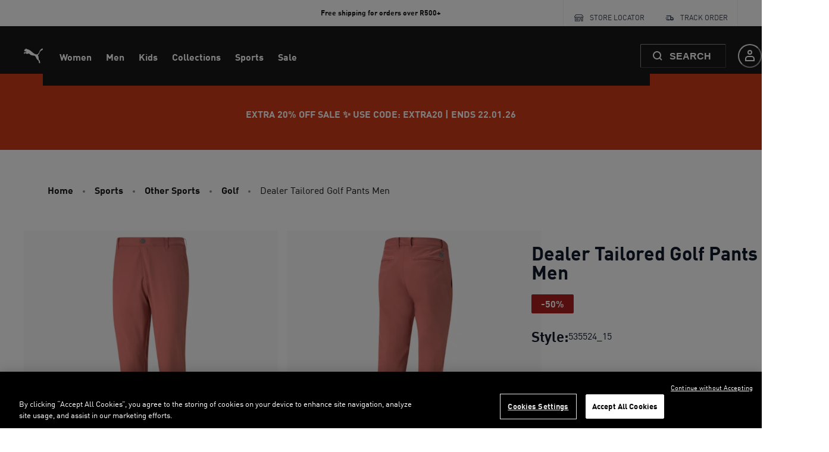

--- FILE ---
content_type: application/javascript; charset=utf8
request_url: https://za.puma.com/mobify/bundle/2498/pages-product-detail.js
body_size: 4935
content:
"use strict";(self.__LOADABLE_LOADED_CHUNKS__=self.__LOADABLE_LOADED_CHUNKS__||[]).push([[9875],{97165:(e,t,r)=>{r.d(t,{N:()=>p});var o=r(55912),n=r(53828),a=r(88802),i=r(37716),c=r(6537),l=r(19836),d=r.n(l);function u(e,t){var r=Object.keys(e);if(Object.getOwnPropertySymbols){var o=Object.getOwnPropertySymbols(e);t&&(o=o.filter((function(t){return Object.getOwnPropertyDescriptor(e,t).enumerable}))),r.push.apply(r,o)}return r}function s(e){for(var t=1;t<arguments.length;t++){var r=null!=arguments[t]?arguments[t]:{};t%2?u(Object(r),!0).forEach((function(t){(0,o.A)(e,t,r[t])})):Object.getOwnPropertyDescriptors?Object.defineProperties(e,Object.getOwnPropertyDescriptors(r)):u(Object(r)).forEach((function(t){Object.defineProperty(e,t,Object.getOwnPropertyDescriptor(r,t))}))}return e}const p=(e,t)=>{const r=r=>{var o,l,d,u;const{site:p}=(0,c.A)(),[m,v]=(0,n.useState)(t&&(null===(o=p.pageDesigner)||void 0===o||null===(l=o.pages)||void 0===l||null===(d=l[t])||void 0===d?void 0:d.id)),{data:y,isLoading:g}=(0,i.A)(m,s({enabled:!!m&&!r.page,initialData:r.page},null==p||null===(u=p.queryHooksConfig)||void 0===u?void 0:u.pageDesigner)),f=e(s(s({},r),{},{setPageId:e=>m!==e&&v(e),page:y,isPageLoading:g&&!!m}));return f&&n.createElement(a.A,{page:y},f)};return r.displayName=`withPageDesigner(${e.displayName||e.name})`,r.propTypes={page:d().object},r}},95007:(e,t,r)=>{r.r(t),r.d(t,{default:()=>ae});var o=r(60663),n=r(53828),a=r(27188),i=r(55912),c=r(19836),l=r.n(c),d=r(83322),u=r(15762),s=r(34441),p=r(36287),m=r(86400),v=r(34116),y=r(13635),g=r(28777),f=r(41367),_=r(4973),E=r(6537),h=r(42739),b=r(11359),P=r(61168),O=r(55983),I=r(40826),A=r(1844),w=r(36068);const T=({product:e})=>{const t=(0,A.zn)();return n.createElement(n.Fragment,null,(null==t?void 0:t.pdpRecommenders)&&n.createElement(m.B,{spacing:16},null==t?void 0:t.pdpRecommenders.map((t=>{const[r,o]=t.split("|");return n.createElement(w.A,{title:o,key:r,recommender:r,products:[e],shouldFetch:()=>null==e?void 0:e.id,renderElementTitle:"h2"})}))))};T.propTypes={product:l().object};const j=T;var C=r(34642),k=r(35145),D=r(6675),S=r(40136),B=r(17847),N=r(16402),L=r.n(N),V=r(64194),R=r(60981),M=r(38340),q=r(33433),H=r(73352);const z=({product:e})=>{var t,r;const o=(0,H.o5)("ProductView",{});return n.createElement(p.az,(0,a.A)({},o.descriptionBlock,{id:"product-description-block"}),n.createElement(p.az,{dangerouslySetInnerHTML:{__html:L().sanitize(null==e?void 0:e.longDescription)}}),n.createElement(V.z,{alignItems:"start",mt:"3rem"},(null==e?void 0:e.c_materialComposition)&&n.createElement(p.az,{w:"full"},n.createElement(M.D,{as:"h3"},n.createElement(q.A,{id:"product_detail.description.material_composition",defaultMessage:[{type:0,value:"Material composition"}]})," "),n.createElement(R.B8,null,null==e||null===(t=e.c_materialComposition)||void 0===t?void 0:t.map((e=>n.createElement(R.ck,{key:e},e))))),(null==e?void 0:e.c_careInstructions)&&n.createElement(p.az,{w:"full"},n.createElement(M.D,{as:"h3"},n.createElement(q.A,{id:"product_detail.description.care_instructions",defaultMessage:[{type:0,value:"Care instructions"}]})," "),n.createElement(R.B8,null,null==e||null===(r=e.c_careInstructions)||void 0===r?void 0:r.map((e=>n.createElement(R.ck,{key:e},e)))))))};z.propTypes={product:l().object};const F=z;var x=r(90097),$=r(22178),G=r(97165),Q=r(18376),U=r(16995),K=r(36722);function W(e,t){var r=Object.keys(e);if(Object.getOwnPropertySymbols){var o=Object.getOwnPropertySymbols(e);t&&(o=o.filter((function(t){return Object.getOwnPropertyDescriptor(e,t).enumerable}))),r.push.apply(r,o)}return r}function Z(e,t){var r=Object.keys(e);if(Object.getOwnPropertySymbols){var o=Object.getOwnPropertySymbols(e);t&&(o=o.filter((function(t){return Object.getOwnPropertyDescriptor(e,t).enumerable}))),r.push.apply(r,o)}return r}function X(e){for(var t=1;t<arguments.length;t++){var r=null!=arguments[t]?arguments[t]:{};t%2?Z(Object(r),!0).forEach((function(t){(0,i.A)(e,t,r[t])})):Object.getOwnPropertyDescriptors?Object.defineProperties(e,Object.getOwnPropertyDescriptors(r)):Z(Object(r)).forEach((function(t){Object.defineProperty(e,t,Object.getOwnPropertyDescriptor(r,t))}))}return e}const Y=({page:e,setPageId:t})=>{var r,c,l,A,w,T,N,L;const{formatMessage:V}=(0,u.A)(),R=(0,h.useLocation)(),M=(0,y.A)(),q=(0,g.A)(),{site:z,buildUrl:G}=(0,E.A)(),{isLoading:Z}=(0,v.X)(),{addItemToNewOrExistingBasket:Y}=(0,s.useShopperBasketsMutationHelper)(),J=(0,s.useShopperBasketsMutation)("updateItemsInBasket"),{req:ee,res:te}=(0,f.useServerContext)();te&&te.set("Cache-Control",`s-maxage=${S.dN}, stale-while-revalidate=${S.Yw}`);let re=(0,h.useParams)();const oe=new URLSearchParams(R.search);re.productId=null===(r=re.productId)||void 0===r?void 0:r.replace("-","_"),null!==(c=re.productId)&&void 0!==c&&c.match(/^[0-9]{6}$/)&&2===(null===(l=oe.get("color"))||void 0===l?void 0:l.length)&&(re.productId=`${re.productId}_${oe.get("color")}`);const{app:ne}=(0,Q.getConfig)(),{data:ae,isLoading:ie,isError:ce,error:le}=(0,s.useProduct)({parameters:X({id:re.productId},null==z||null===(A=z.productDetailPage)||void 0===A?void 0:A.detailParams),headers:{c_proxy_host:(0,C.$P)()+ne.commerceAPI.proxyPath}},X({keepPreviousData:!0},null==z||null===(w=z.queryHooksConfig)||void 0===w?void 0:w.productDetail)),[de]=(null==e?void 0:e.regions)||[];t(null==ae?void 0:ae.c_pdpPageDesignerID);const{data:ue,isError:se,error:pe}=(0,s.useCategory)({parameters:{id:null==ae?void 0:ae.primaryCategoryId,levels:1}},X({initialData:null==ae?void 0:ae.c_primaryCategory},null==z||null===(T=z.queryHooksConfig)||void 0===T?void 0:T.productDetailCategory)),[me,ve]=(0,n.useState)({}),[ye,ge]=(0,n.useState)({}),[fe,_e]=(0,n.useState)(1),Ee=n.useRef({}),he=null==ae?void 0:ae.type.set,be=null==ae?void 0:ae.type.bundle;let Pe="";be&&(Pe=null===(N=Object.keys(me))||void 0===N?void 0:N.map((e=>me[e].variant.productId)).join(","));const{data:Oe}=(0,s.useProducts)({parameters:{ids:Pe,allImages:!1,expand:["availability","variations"],select:"(data.(id,inventory,master))"}},{enabled:(null===(L=Pe)||void 0===L?void 0:L.length)>0,keepPreviousData:!0});be&&Oe&&ae.bundledProducts.forEach((({product:e},t)=>{const r=Oe.data.find((t=>t.master.masterId===e.id));r&&(ae.bundledProducts[t].product=X(X({},e),{},{inventory:r.inventory}))}));const Ie=he||be?(0,d.hh)(ae):{};if(ce){var Ae;const e=null==le||null===(Ae=le.response)||void 0===Ae?void 0:Ae.status;if(404===e)throw new k.HTTPNotFound("Product Not Found.");throw new k.HTTPError(`HTTP Error ${e} occurred.`)}if(se){var we;const e=null==pe||null===(we=pe.response)||void 0===we?void 0:we.status;if(404===e)throw new k.HTTPNotFound("Category Not Found.");throw new k.HTTPError(`HTTP Error ${e} occurred.`)}const[Te,je]=(0,n.useState)(ue),Ce=ae&&G((0,C.ec)(ae)),ke=(0,U.jE)();(e=>{var t,r;const{getProductQueryKey:o}=(0,K.h)(),a=(0,U.jE)(),{site:c}=(0,E.A)(),l=(0,n.useMemo)((()=>{var t,r;return null==e||null===(t=e.c_colorSwatches)||void 0===t||null===(r=t.filter((e=>e.orderable)))||void 0===r?void 0:r.map((e=>e.groupId))}),[]),{data:{data:d}={},isFetching:u,isFetched:p}=(0,s.useProducts)({parameters:{ids:l,expand:["availability","promotions","options","images","prices","variations"],perPricebook:!0,allImages:!1}},function(e){for(var t=1;t<arguments.length;t++){var r=null!=arguments[t]?arguments[t]:{};t%2?W(Object(r),!0).forEach((function(t){(0,i.A)(e,t,r[t])})):Object.getOwnPropertyDescriptors?Object.defineProperties(e,Object.getOwnPropertyDescriptors(r)):W(Object(r)).forEach((function(t){Object.defineProperty(e,t,Object.getOwnPropertyDescriptor(r,t))}))}return e}({enabled:(null==l?void 0:l.length)>0,refetchInterval:null==c||null===(t=c.queryHooksConfig)||void 0===t?void 0:t.productDetail.staleTime},null==c||null===(r=c.queryHooksConfig)||void 0===r?void 0:r.productDetail));(0,n.useEffect)((()=>{u||null==d||d.forEach((e=>{const t=o(e.id);a.setQueryData(t,e)}))}),[u,p])})(ae),(0,n.useEffect)((()=>{ue&&je(ue)}),[ue]);const De=(0,b.d)(),Se=function(){var e=(0,o.A)((function*(e){const t=yield e.response.json(),r=/Basket Quota Exceeded/.test(null==t?void 0:t.title)||/Basket Quota Exceeded/.test(null==t?void 0:t.statusMessage),o=/Basket Coming Soon Products/.test(null==t?void 0:t.title)||/Basket Coming Soon Products/.test(null==t?void 0:t.statusMessage);/Customer Baskets Quota Exceeded/.test(t.title)||De({title:V(r&&S.ZF.QUOTA_EXCEEDED_ERROR_MESSAGE||o&&S.ZF.COMING_SOON_PRODUCT_ERROR_MESSAGE||"ERR-BV-01"===(null==t?void 0:t.statusCode)&&S.ZF.MAX_QUANTITY_ERROR_MESSAGE||"Product Item Not Available"===(null==t?void 0:t.title)&&S.ZF.QUANTITY_NOT_AVAILABLE_ERROR_MESSAGE||S.gS),status:"error"})}));return function(t){return e.apply(this,arguments)}}(),Be=function(){var e=(0,o.A)((function*(e){try{const t=e.map((({product:e,variant:t,quantity:r})=>({productId:(null==t?void 0:t.productId)||e.id,price:(null==t?void 0:t.price)||e.price,quantity:r})));return yield Y(t).then((t=>{(0,B.w3)("cart:add",{basket:t,products:e});const r=e.map((({product:e,variant:t,quantity:r})=>({product:e,productId:(null==t?void 0:t.productId)||(null==e?void 0:e.id),price:(null==t?void 0:t.price)||(null==e?void 0:e.price),quantity:r})));M.sendAddToCart(r)})),e}catch(e){Se(e),ke.invalidateQueries({predicate:e=>e.queryKey.includes("/baskets")})}}));return function(t){return e.apply(this,arguments)}}(),Ne=(0,n.useCallback)((()=>{var e;Object.values(Ee.current).forEach((({validateOrderability:e})=>{e({scrollErrorIntoView:!1})}));const t=Object.keys(me),r=null===(e=Ie.childProducts.find((({product:e})=>!t.includes(e.id))))||void 0===e?void 0:e.product;if(r){const{ref:e}=Ee.current[r.id];return e.scrollIntoView&&e.scrollIntoView({behavior:"smooth",block:"end"}),!1}return!0}),[ae,me]),Le=function(){var e=(0,o.A)((function*(e,t){try{const e=Object.values(me),r=[{productId:ae.id,price:ae.price,quantity:t,bundledProductItems:e.map((e=>({productId:e.variant.productId,quantity:e.quantity})))}],o=yield Y(r),n=e.map((e=>e.product.id)),a=o.productItems.find((e=>{var t,r;if(null!==(t=e.bundledProductItems)&&void 0!==t&&t.length)return(null===(r=e.bundledProductItems)||void 0===r?void 0:r.map((e=>e.productId))).every((e=>n.includes(e)))})),i=(0,d.NM)(a,e);return i.length&&(yield J.mutateAsync({method:"PATCH",parameters:{basketId:o.basketId},body:i})),M.sendAddToCart(r),e}catch(e){Se(e)}}));return function(t,r){return e.apply(this,arguments)}}();(0,n.useEffect)((()=>{if(ae&&ae.type.set)M.sendViewProduct(ae),ae.setProducts.map((e=>{try{M.sendViewProduct(e)}catch(t){D.A.error("Einstein sendViewProduct error",{namespace:"ProductDetail.useEffect",additionalProperties:{error:t,child:e}})}q.sendViewProduct(ue,e,"detail")}));else if(ae){try{M.sendViewProduct(ae)}catch(e){D.A.error("Einstein sendViewProduct error",{namespace:"ProductDetail.useEffect",additionalProperties:{error:e,product:ae}})}q.sendViewProduct(ue,ae,"detail")}}),[ae]),(0,n.useEffect)((()=>{!ie&&ue&&(0,B.w3)("pdp:load",{product:ae,category:ue})}),[ie,null==ue?void 0:ue.id]);const Ve=(0,H.o5)("ProductView",{});if(ee&&Ce&&!(R.pathname+R.search).includes(Ce)){var Re,Me;const e=new URLSearchParams(ee.headers["x-original-query-string"]||R.search);2!==(null===(Re=e.get("color"))||void 0===Re?void 0:Re.length)&&e.delete("color"),4!==(null===(Me=e.get("size"))||void 0===Me?void 0:Me.length)&&e.delete("size");const t=R.pathname.match(/-\d{6}-(\d{2})\.html$/);t&&e.set("color",t[1]);const r=e.toString();return n.createElement(x.A,{to:{pathname:Ce,search:r}})}const qe=(0,C.rf)(Ce);return n.createElement(p.az,{className:"sf-product-detail-page",layerStyle:"page","data-testid":"product-details-page"},n.createElement(O.A,null,n.createElement("link",{rel:"canonical",href:qe}),n.createElement("meta",{key:"og:url",name:"og:url",content:qe})),n.createElement(I.$,{product:ae}),n.createElement(m.B,{spacing:16},he||be?n.createElement(n.Fragment,null,n.createElement(_.sp,null,n.createElement(P.A,{product:ae,category:(null==Te?void 0:Te.parentCategoryTree)||[],addToCart:he?()=>{const e=Object.values(me);return Be(e)}:Le,showWishlistButton:!0,isProductLoading:ie,isBasketLoading:Z,showInformation:!0,validateOrderability:Ne,childProductOrderability:ye,setSelectedBundleQuantity:_e}),n.createElement("hr",null),Ie.childProducts.map((({product:e,quantity:t})=>n.createElement(p.az,{key:e.id,"data-testid":"child-product"},n.createElement(P.A,{ref:function(t){Ee.current[e.id]={ref:t,validateOrderability:this.validateOrderability}},category:(null==Te?void 0:Te.parentCategoryTree)||[],product:X(X({},e),{},{c_imageConfig:e.c_imageConfig||ae.c_imageConfig}),isProductPartOfSet:he,isProductPartOfBundle:be,childOfBundleQuantity:t,selectedBundleParentQuantity:fe,addToCart:he?(t,r)=>Be([{product:e,variant:t,quantity:r}]):null,showWishlistButton:!0,onVariantSelected:(e,r,o)=>{if(o)ve((n=>X(X({},n),{},{[e.id]:{product:e,variant:r,quantity:be?t:o}})));else{const t=X({},me);delete t[e.id],ve(t)}},isProductLoading:ie,isBasketLoading:Z,setChildProductOrderability:ge}),n.createElement(p.az,{display:["none","none","none","block"]},n.createElement("hr",null))))))):n.createElement(n.Fragment,null,n.createElement(_.sp,null,n.createElement(P.A,{product:ae,category:(null==Te?void 0:Te.parentCategoryTree)||[],addToCart:(e,t)=>Be([{product:ae,variant:e,quantity:t}]),showWishlistButton:!0,isProductLoading:ie,isBasketLoading:Z,showInformation:!0}))),n.createElement(j,(0,a.A)({product:ae},Ve.productRecommenders))),n.createElement(F,{product:ae}),de&&n.createElement($.A,{region:de,marginTop:8}))};Y.getTemplateName=()=>"product-detail",Y.propTypes={match:l().object,page:l().object,setPageId:l().func};const J=(0,G.N)(Y);var ee=r(10789),te=r(7200),re=r(68628),oe=r(80541);const ne=e=>{const{currency:t}=(0,te.H2)(),{sendGA4GenericEvent:r,sendGA4ECommerceEvent:a,transformDataToAnalyticItems:i,sendGA4CustomEvent:c}=(0,ee.vb)(),{isOpen:l}=(0,oe.SM)(),d=(e,t)=>{c({event:ee.B1.GA4EC_CUSTOM,event_name:e,event_params:t})};return(0,B.VI)("pdp:load",function(){var e=(0,o.A)((function*({detail:e}){const{product:o}=e,n=(0,re.Oi)(ee.AA.ITEM_LIST);yield r({product:o});const{imageType:c,imageNumber:l}=(0,ee.dp)(o),d=o.c_taxRate||o.c_taxRateAnalytics,u={event:ee.B1.GA4EC_ITEM_VIEW,event_name:"view_item",ecommerce:{item_list_id:null==n?void 0:n.id,item_list_name:null==n?void 0:n.name,currency:t,value:(0,re.zs)(((null==o?void 0:o.c_salePrice)||(null==o?void 0:o.c_listPrice))/(1+d)),item_id_ep:null==o?void 0:o.id,item_name_ep:null==o?void 0:o.name,image_type:c,image_number:l,items:[o].map((e=>i({product:e,item_list_id:null==n?void 0:n.id,item_list_name:null==n?void 0:n.name})))}};a(u)}));return function(t){return e.apply(this,arguments)}}()),(0,B.VI)("pdp:attribute-select:color",(({detail:e})=>{var t;d("change_color",{item_id_ep:e.product.c_styleNumber,item_name_ep:e.product.name,color_code_ep:`a${e.value}`,style_number_ep:null===(t=e.product.master)||void 0===t?void 0:t.masterId})})),(0,B.VI)("pdp:attribute-select:size",(({detail:e})=>{d("choose_size",{item_id_ep:e.product.c_styleNumber,item_name_ep:e.product.name})})),(0,B.VI)("pdp:image-gallery:open",(({detail:e})=>{d("image_opened",{item_id_ep:e.product.c_styleNumber,item_name_ep:e.product.name})})),(0,B.VI)("pdp:add-to-cart:button-click",(()=>{var e;null===(e=window.dataLayer)||void 0===e||e.push({event:ee.B1.GA4EC_CUSTOM,event_name:"minicart",event_params:{user_action:"view cart/checkout"}})})),(0,B.VI)("recommender:click",(()=>{l&&d("minicart",{user_action:"recommended product"})}),[l]),(0,B.VI)("pdp:description:read-more-click",(({detail:e})=>{var t,r;d("more_information",{item_id_ep:e.product.c_styleNumber,item_name_ep:e.product.name,color_code_ep:`a${null===(t=e.product.variationValues)||void 0===t?void 0:t.color}`,style_number_ep:null===(r=e.product.master)||void 0===r?void 0:r.masterId})})),n.createElement(n.Fragment,null,n.createElement(J,e))};ne.getTemplateName=()=>"product-detail",ne.propTypes=J.propTypes;const ae=ne}}]);

--- FILE ---
content_type: application/javascript; charset=utf8
request_url: https://za.puma.com/mobify/bundle/2498/1168.js
body_size: 14929
content:
"use strict";(self.__LOADABLE_LOADED_CHUNKS__=self.__LOADABLE_LOADED_CHUNKS__||[]).push([[1168],{63007:(e,t,a)=>{a.d(t,{A:()=>O});var r=a(55912),n=a(27188),l=a(54513),o=a(53828),i=a(19836),s=a.n(i),c=a(73352),u=a(86400),d=a(55939),p=a(54019),m=a(36287),b=a(99697),g=a(85924),v=a(64035);const f=["images","ratio","lazy","isLoading","triggerZoomOnClick","labels"];function y(e,t){var a=Object.keys(e);if(Object.getOwnPropertySymbols){var r=Object.getOwnPropertySymbols(e);t&&(r=r.filter((function(t){return Object.getOwnPropertyDescriptor(e,t).enumerable}))),a.push.apply(a,r)}return a}function E(e){for(var t=1;t<arguments.length;t++){var a=null!=arguments[t]?arguments[t]:{};t%2?y(Object(a),!0).forEach((function(t){(0,r.A)(e,t,a[t])})):Object.getOwnPropertyDescriptors?Object.defineProperties(e,Object.getOwnPropertyDescriptors(a)):y(Object(a)).forEach((function(t){Object.defineProperty(e,t,Object.getOwnPropertyDescriptor(a,t))}))}return e}const h=e=>{let{images:t,ratio:a=1,lazy:r=!1,isLoading:i,triggerZoomOnClick:s=()=>{},labels:y=[]}=e,E=(0,l.A)(e,f);const h=r?"lazy":"eager",O=(0,c.Vl)("ImageScroller");return o.createElement(g.A,(0,n.A)({elements:t,isLoading:i,slideContent:(e,t)=>i?o.createElement(u.B,{"data-testid":"scroller-item-skeleton"},o.createElement(d.g,{ratio:a,"data-testid":"scroller-item"},o.createElement(p.E,null))):o.createElement(m.az,{onClick:s},o.createElement(d.g,{ratio:a,"data-testid":"scroller-item"},o.createElement(v.A,{"data-index":t,alt:null==e?void 0:e.alt,title:null==e?void 0:e.title,loading:h,src:(null==e?void 0:e.disBaseLink)||(null==e?void 0:e.link),fetchpriority:t<2?"high":"auto"})),0===t&&y&&o.createElement(b.A,(0,n.A)({labels:y},O.labels)))},E))};h.displayName="ImageScroller",h.propTypes=E(E({},g.A.propTypes),{},{images:s().array,ratio:s().number,lazy:s().bool,triggerZoomOnClick:s().func,labels:s().array});const O=h},55983:(e,t,a)=>{a.d(t,{A:()=>d});var r=a(27188),n=a(54513),l=a(53828),o=a(19836),i=a.n(o),s=a(4766);const c=["rules","children"],u=e=>{var t;let{rules:a=[],children:o}=e,i=(0,n.A)(e,c);const u=(null==a||null===(t=a.find((e=>e.title)))||void 0===t?void 0:t.content)||(null==i?void 0:i.title);return l.createElement(s.A,(0,r.A)({},i,{title:u}),a.filter((e=>!e.ID.startsWith("ff_"))).map((e=>e.name?l.createElement("meta",{key:e.ID,name:e.ID,content:e.content}):e.property?l.createElement("meta",{key:e.ID,property:e.ID,content:e.content}):void 0)),o)};u.propTypes={rules:i().array,children:i().node,title:i().string};const d=u},14976:(e,t,a)=>{a.d(t,{A:()=>j});var r=a(27188),n=a(55912),l=a(54513),o=a(53828),i=a(19836),s=a.n(i),c=a(42739),u=a(15762),d=a(47021),p=a(21822),m=a(60386),b=a(72850),g=a(9293),v=a(34642),f=a(40826),y=a(73352),E=a(68628);const h=["categories","product","includeStructuredData"],O=e=>{var t,a,n,i,s;let{categories:O,product:A,includeStructuredData:w}=e,_=(0,l.A)(e,h);const P=(0,y.o5)("Breadcrumb"),k=(0,c.useLocation)(),{formatMessage:S}=(0,u.A)(),j=null===(t=k.state)||void 0===t?void 0:t.fromSearchPage,C=null===(a=k.state)||void 0===a?void 0:a.plpParams,M=null===(n=k.state)||void 0===n?void 0:n.plpScrollPosition,D=null===(i=k.state)||void 0===i?void 0:i.plpCategoryId,z=e=>{const t={pathname:(0,v.XX)(e)};return(e.id===D||j)&&(t.search=C,t.state={plpScrollPosition:M}),t},T=[{c_canonicalUrl:"/search",id:"search",name:S({id:"breadcrumbs.back_to_search_results",defaultMessage:[{type:0,value:"Back to search results"}]})}];return o.createElement(p.Q,(0,r.A)({className:"sf-breadcrumb"},P.container,{separator:o.createElement(g.ChevronRightIcon,P.icon)},_),w&&o.createElement(f.De,{categories:O,product:A}),null===(s=j?T:O)||void 0===s?void 0:s.map(((e,t)=>o.createElement(m.J,(0,r.A)({key:e.id,"data-testid":"sf-crumb-item"},P.breadcrumbItem,{onClick:()=>(0,E.zU)("searchParamsPLP")}),t!==O.length-1||A?o.createElement(b.w,(0,r.A)({as:d.A,to:z(e)},P.breadcrumbLink),e.name):o.createElement(b.w,(0,r.A)({as:"span"},P.breadcrumbLink,{isCurrentPage:!0}),e.name)))),A&&o.createElement(m.J,(0,r.A)({"data-testid":"sf-crumb-item"},P.breadcrumbItem),o.createElement(b.w,(0,r.A)({as:"span"},P.breadcrumbLink,{isCurrentPage:!0}),A.name)))};O.displayName="Breadcrumb",O.propTypes={categories:s().array,product:s().object,includeStructuredData:s().bool};const A=O;var w=a(61118);const _=["categories"];function P(e,t){var a=Object.keys(e);if(Object.getOwnPropertySymbols){var r=Object.getOwnPropertySymbols(e);t&&(r=r.filter((function(t){return Object.getOwnPropertyDescriptor(e,t).enumerable}))),a.push.apply(a,r)}return a}function k(e){for(var t=1;t<arguments.length;t++){var a=null!=arguments[t]?arguments[t]:{};t%2?P(Object(a),!0).forEach((function(t){(0,n.A)(e,t,a[t])})):Object.getOwnPropertyDescriptors?Object.defineProperties(e,Object.getOwnPropertyDescriptors(a)):P(Object(a)).forEach((function(t){Object.defineProperty(e,t,Object.getOwnPropertyDescriptor(a,t))}))}return e}const S=e=>{let{categories:t}=e,a=(0,l.A)(e,_);const n={id:"home",name:(0,u.A)().formatMessage({defaultMessage:[{type:0,value:"Home"}],id:"breadcrumb.home"}),c_canonicalUrl:"/"},{categories:i}=(0,o.useContext)(w.Ke),s=t.map((e=>{var t;return k(k({},e),{},{name:(null===(t=i[e.id])||void 0===t?void 0:t.c_displayNameOverride)||e.name})}));return o.createElement(A,(0,r.A)({categories:[n,...s]},a))};S.displayName="Breadcrumb",S.propTypes=A.propTypes;const j=S},82816:(e,t,a)=>{a.d(t,{E:()=>A,A:()=>D});var r=a(27188),n=a(55912),l=a(54513),o=a(53828),i=a(19836),s=a.n(i),c=a(36287),u=a(10577),d=a(55939),p=a(54019),m=a(73352),b=a(11956),g=a(30239),v=a(63007),f=a(99697),y=a(81644),E=a(86418),h=a(6537),O=a(64035);const A=()=>o.createElement(o.Fragment,null,o.createElement(g.qX,null,o.createElement(c.az,{"data-testid":"sf-image-gallery-skeleton"},o.createElement(u.x,{templateColumns:"repeat(2, 50%)",flexWrap:"wrap",gap:2},new Array(2).fill(0).map(((e,t)=>o.createElement(c.az,{key:t,width:"100%"},o.createElement(d.g,{ratio:1},o.createElement(p.E,null)))))))),o.createElement(g.cD,null,o.createElement(v.A,{isLoading:!0})));A.propTypes={size:s().bool};const w=({product:e,selectedVariationAttributes:t={},lazy:a=!1})=>{const{imageGroups:n,c_labels:l,c_imageConfig:i}=e||{},{site:s}=(0,h.A)(),{defaultProductImageConfig:p}=s,A=(0,o.useMemo)((()=>{var e;return(0,b.F)(n,{viewType:null===(e=i||p)||void 0===e?void 0:e.pdpImageViewType,selectedVariationAttributes:t})}),[t]),w=(0,o.useMemo)((()=>(0,b.F)(n,{viewType:null==i?void 0:i.pdpImageZoomViewType,selectedVariationAttributes:t})),[t]),_=(null==A?void 0:A.images)||[],P=(null==w?void 0:w.images)||_,k=a?"lazy":"eager",S=(0,m.Vl)("ImageGallery",{aspectRatio:null==i?void 0:i.pdpImageAspectRatio});return _.length?o.createElement(o.Fragment,null,o.createElement(y.yK,{images:P},(({onOpen:e})=>o.createElement(o.Fragment,null,o.createElement(g.qX,null,o.createElement(c.az,S.container,o.createElement(u.x,(0,r.A)({display:1===_.length?"block":"grid"},S.columns),_.map(((t,a)=>o.createElement(c.az,(0,r.A)({"data-testid":"image-container",key:a},S.imageWrapper,{onClick:e}),o.createElement(d.g,S.aspectRatio,o.createElement(O.A,{alt:null==t?void 0:t.alt,title:null==t?void 0:t.title,loading:k,src:t.disBaseLink||t.link,fetchpriority:a<2?"high":"auto",dataIndex:a})),0===a&&o.createElement(f.A,(0,r.A)({labels:l},S.labels)))))))),o.createElement(g.cD,null,o.createElement(v.A,{images:_,ratio:null==i?void 0:i.pdpImageAspectRatio,lazy:a,triggerZoomOnClick:e,labels:l})))))):o.createElement(E.A,{showText:!0})};w.propTypes={product:s().object,selectedVariationAttributes:s().object,size:s().string,lazy:s().bool};const _=w;var P=a(99121),k=a(40136);const S=["product"];function j(e,t){var a=Object.keys(e);if(Object.getOwnPropertySymbols){var r=Object.getOwnPropertySymbols(e);t&&(r=r.filter((function(t){return Object.getOwnPropertyDescriptor(e,t).enumerable}))),a.push.apply(a,r)}return a}function C(e){for(var t=1;t<arguments.length;t++){var a=null!=arguments[t]?arguments[t]:{};t%2?j(Object(a),!0).forEach((function(t){(0,n.A)(e,t,a[t])})):Object.getOwnPropertyDescriptors?Object.defineProperties(e,Object.getOwnPropertyDescriptors(a)):j(Object(a)).forEach((function(t){Object.defineProperty(e,t,Object.getOwnPropertyDescriptor(a,t))}))}return e}const M=e=>{let{product:t}=e,a=(0,l.A)(e,S);const{selectedVariationAttributes:n}=a,{imageGroups:i,c_imageConfig:s}=t||{};return!(0,o.useMemo)((()=>(0,b.F)(i,{viewType:null==s?void 0:s.pdpImageViewType,selectedVariationAttributes:n})),[n])&&i?o.createElement(A,null):o.createElement(_,(0,r.A)({},a,{product:C(C({},t),{},{c_labels:[]},!i&&{imageGroups:[{viewType:null==s?void 0:s.pdpImageViewType,images:[{disBaseLink:(0,P.sU)(k.rL.LARGE)}]}]})}))};M.propTypes={product:s().object,selectedVariationAttributes:s().object};const D=M},61168:(e,t,a)=>{a.d(t,{A:()=>jt});var r=a(27188),n=a(60663),l=a(53828),o=a(19836),i=a.n(o),s=a(55912),c=a(42739),u=a(15762),d=a(33433),p=a(14893),m=a(73352),b=a(40133),g=a(45915),v=a(36287),f=a(54019),y=a(64194),E=a(78539),h=a(93122),O=a(82070),A=a(7200),w=a(80541),_=a(82816),P=a(14976),k=a(47021),S=a(58081),j=a(30239),C=a(25895),M=a(4973),D=a(22318),z=a(26177),T=a(86400),I=a(60981),x=a(58493),L=a(83322),B=a(17847);const N=({product:e})=>{const t=(0,m.o5)("ExpandableText",{isExpanded:!1,linesBeforeTruncatingText:2}),a=(0,L.uM)(e);return a?l.createElement(T.B,{gap:2},l.createElement(b.E,t.container,a),l.createElement(I.Xy,{pl:1},e.c_styleNumber&&l.createElement(I.ck,null,l.createElement(b.E,null,l.createElement(d.A,{id:"product_view.attribute.style_number_label",defaultMessage:[{type:0,value:"Style:"}]})," ",null==e?void 0:e.c_styleNumber)),e.c_colorName&&l.createElement(I.ck,null,l.createElement(b.E,null,l.createElement(d.A,{id:"variation_attributes.label.color",defaultMessage:[{type:0,value:"Color"}]}),": ",null==e?void 0:e.c_colorName))),l.createElement(x.N,(0,r.A)({},t.link,{alignItems:"flex-start",fontWeight:"bold",textTransform:"uppercase",onClick:()=>{const t=document.querySelector("#product-description-block");t&&t.scrollIntoView({block:"center",behavior:"smooth"}),(0,B.w3)("pdp:description:read-more-click",{product:e})}}),l.createElement(b.E,t.readMore,l.createElement(d.A,{id:"content.read_more",defaultMessage:[{type:0,value:"Read more"}]})))):l.createElement(l.Fragment,null)};N.propTypes={product:i().object};const F=N;var V=a(6537);const W=({product:e,accordionProps:t})=>{const{site:a}=(0,V.A)();return l.createElement(l.Fragment,null,(null==e?void 0:e.longDescription)&&l.createElement(v.az,{w:"full"},l.createElement(D.A,{accordionProps:t,iconType:"minus",shouldRenderOpen:!0,titleMessage:l.createElement(d.A,{id:"product_view.title.description",defaultMessage:[{type:0,value:"Description"}]})},l.createElement(F,{product:e}))),a.enableShippingCostCalculator&&!(null!=e&&e.c_comingSoon)&&l.createElement(v.az,{w:"full"},l.createElement(D.A,{accordionProps:t,onOpenCallback:()=>{(0,B.w3)("shipping-calculator:open",{product:e})},titleMessage:l.createElement(d.A,{defaultMessage:[{type:0,value:"Calculate shipping delivery"}],id:"shipping.cost.calculator.accordion.button"}),iconType:"minus"},l.createElement(z.A,{product:e}))))};W.propTypes={product:i().object,accordionProps:i().object};const Q=W;var $=a(82951),q=a(38340),R=a(66969);const G=({currency:e,priceData:t,product:a,isProductPartOfBundle:r})=>{const n=(0,m.o5)("ProductView",{});return l.createElement(y.z,n.headerContainer,l.createElement(E.T,n.nameAndBrandContainer,l.createElement(f.E,{isLoaded:null==a?void 0:a.name},l.createElement(q.D,n.name,null==a?void 0:a.name)),l.createElement(f.E,{isLoaded:null==a?void 0:a.brand},l.createElement(b.E,n.brand,null==a?void 0:a.brand))),l.createElement(T.B,{alignItems:"end"},!r&&l.createElement(l.Fragment,null,l.createElement(f.E,{isLoaded:a},(null==a?void 0:a.productPromotions)&&l.createElement(R.A,{product:a})),l.createElement(f.E,{isLoaded:null==t?void 0:t.currentPrice},(null==t?void 0:t.currentPrice)&&l.createElement($.A,{priceData:t,currency:e,variant:"pdp"})))))};G.propTypes={name:i().string,currency:i().string,category:i().array,priceData:i().object,product:i().object,isProductPartOfBundle:i().bool};const U=G;var X=a(72285),H=a(19078),K=a(9293),Z=a(1844);const Y=()=>l.createElement(l.Fragment,null);function J(e,t){var a=Object.keys(e);if(Object.getOwnPropertySymbols){var r=Object.getOwnPropertySymbols(e);t&&(r=r.filter((function(t){return Object.getOwnPropertyDescriptor(e,t).enumerable}))),a.push.apply(a,r)}return a}const ee=({product:e})=>{const{currency:t}=(0,A.H2)(),a=(0,m.o5)("ProductView",{}),{site:n}=(0,V.A)(),{productListPage:{discountPercentageLabel:o}={}}=n,i=o&&(null==e?void 0:e.c_discountPercentage),s=(0,l.useMemo)((()=>{var t;return null==e||null===(t=e.c_labels)||void 0===t?void 0:t.filter((e=>"itemsLeft"!==e.key&&"comingSoon"!==e.key))}),[null==e?void 0:e.c_labels]),c=(0,u.A)(),p=(0,Z.zn)(),g=(0,l.useMemo)((()=>(0,L.mY)(e,{showStrikethroughSalePrice:null==p?void 0:p.showStrikethroughSalePrice})),[e,null==p?void 0:p.showStrikethroughSalePrice]);return l.createElement(E.T,{gap:6,alignItems:"start"},l.createElement(y.z,a.headerContainer,l.createElement(E.T,a.nameAndBrandContainer,l.createElement(f.E,{isLoaded:null==e?void 0:e.name},l.createElement(q.D,a.name,null==e?void 0:e.name)),l.createElement(f.E,{isLoaded:null==e?void 0:e.c_labels},null==s?void 0:s.map(((e,t)=>l.createElement(X.A,{key:t,label:e}))))),l.createElement(f.E,{isLoaded:void 0!==(null==e?void 0:e.c_salePrice)},l.createElement(y.z,a.priceAndDiscountContainer,l.createElement($.A,{labelForA11y:null==e?void 0:e.name,currency:(null==e?void 0:e.currency)||t,priceData:g,variant:"pdp"}),i&&l.createElement(X.A,(0,r.A)({label:{text:l.createElement(d.A,{id:"product.discount_percentage",defaultMessage:[{type:0,value:"-"},{type:1,value:"percentage"},{type:0,value:"%"}],values:{percentage:null==e?void 0:e.c_discountPercentage}}),color:"brand.60"}},a.discountLabel))))),l.createElement(E.T,{alignItems:"flex-start"},l.createElement(Y,{product:e,priceData:g}),(null==p?void 0:p.promotionCalloutPdpMessageEnabled)&&(null==e?void 0:e.c_promotionCalloutMessage)&&l.createElement(H.A,{message:null==e?void 0:e.c_promotionCalloutMessage})||(null==e?void 0:e.c_promotionExclusion)&&l.createElement(H.A,{icon:K.BlockOutlineIcon,message:c.formatMessage({id:"product.label.excluded_from_promotions",defaultMessage:[{type:0,value:"This product is excluded from our promotions."}]}),as:"h3"})),(null==e?void 0:e.c_styleNumber)&&l.createElement(y.z,null,l.createElement(b.E,{as:"h2",fontWeight:"semibold"},l.createElement(d.A,{id:"product_view.attribute.style_number_label",defaultMessage:[{type:0,value:"Style:"}]})),l.createElement(b.E,null,null==e?void 0:e.c_styleNumber)))};ee.propTypes=function(e){for(var t=1;t<arguments.length;t++){var a=null!=arguments[t]?arguments[t]:{};t%2?J(Object(a),!0).forEach((function(t){(0,s.A)(e,t,a[t])})):Object.getOwnPropertyDescriptors?Object.defineProperties(e,Object.getOwnPropertyDescriptors(a)):J(Object(a)).forEach((function(t){Object.defineProperty(e,t,Object.getOwnPropertyDescriptor(a,t))}))}return e}({},U.propTypes);const te=ee;var ae=a(1645),re=a(98923),ne=a(25159);const le=({installment:e})=>{const t=(0,m.Vl)("ProductDetailInstallments");return l.createElement(g.s,t.container,l.createElement(K.PaymentCardIcon,t.icon),l.createElement(g.s,t.contentWrapper,l.createElement(b.E,t.text,e.message),l.createElement(g.s,t.iconsWrapper,l.createElement(ne.A,{styles:t}))))};le.propTypes={installment:i().shape({title:i().string,message:i().string})};const oe=le,ie=e=>{var t,a,n,o,i;const{product:s,usps:c}=e,p=(null==s?void 0:s.c_freeShippingDetails.isApplied)&&(null==s?void 0:s.c_freeShippingDetails.calloutMsg),b=!p&&(null==s?void 0:s.c_freeShippingDetails.detailsMsg),g=(0,m.Vl)("UspList",{variant:"pdp"}),v=(0,u.A)(),{currency:f}=(0,A.H2)();return l.createElement(E.T,g.list,p?l.createElement(ae.A,(0,r.A)({icon:l.createElement(K.TruckIcon,null),text:null==s||null===(t=s.c_freeShippingDetails)||void 0===t?void 0:t.calloutMsg,variant:"success"},g.usp)):(null==s?void 0:s.c_freeShippingDetails.isApplied)&&l.createElement(ae.A,(0,r.A)({icon:l.createElement(K.TruckIcon,null),text:l.createElement(d.A,{defaultMessage:[{type:0,value:"This item qualifies for free shipping!"}],id:"product.free_shipping"}),variant:"success"},g.usp)),b?l.createElement(ae.A,(0,r.A)({icon:l.createElement(K.TruckIcon,null),text:null==s||null===(a=s.c_freeShippingDetails)||void 0===a?void 0:a.detailsMsg},g.usp)):!(null!=s&&null!==(n=s.c_freeShippingDetails)&&void 0!==n&&n.isApplied)&&(null==s||null===(o=s.c_freeShippingDetails)||void 0===o?void 0:o.freeShippingThreshold)&&l.createElement(ae.A,(0,r.A)({icon:l.createElement(K.TruckIcon,null),text:l.createElement(d.A,{defaultMessage:[{type:0,value:"Free delivery on orders over "},{type:1,value:"amount"}],values:{amount:v.formatNumber(null==s||null===(i=s.c_freeShippingDetails)||void 0===i?void 0:i.freeShippingThreshold,{style:"currency",currency:f})},id:"product.approaching.free_shipping"})},g.usp)),l.createElement(re.A,(0,r.A)({usps:c},g.usp)),(null==s?void 0:s.c_installment)&&l.createElement(oe,{installment:null==s?void 0:s.c_installment}),(null==s?void 0:s.c_isSustainable)&&l.createElement(ae.A,(0,r.A)({icon:l.createElement(K.SustainableMaterialsIcon,null),text:l.createElement(d.A,{id:"product.label.sustainable_materials",defaultMessage:[{type:0,value:"This product is made of sustainable materials"}]}),variant:"success"},g.usp)),(null==s?void 0:s.c_isEcomExclusive)&&l.createElement(ae.A,(0,r.A)({icon:l.createElement(K.EcomExclusiveIcon,null),text:l.createElement(d.A,{id:"product.label.ecom_exclusive",defaultMessage:[{type:0,value:"Ecom Exclusive"}]})},g.usp)))};ie.propTypes={product:i().object,usps:i().array};const se=ie;var ce=a(21622),ue=a(11359),de=a(40136),pe=a(76252),me=a(34642),be=a(81238),ge=a(86681),ve=a(46946),fe=a(32146),ye=a(30763),Ee=a(75011),he=a(38244),Oe=a(25610),Ae=a(73295),we=a(28387),_e=a(76315),Pe=a(45825),ke=a(4254),Se=a(97936),je=a(85074),Ce=a(18670),Me=a(49785),De=a(6803);function ze(e,t){var a=Object.keys(e);if(Object.getOwnPropertySymbols){var r=Object.getOwnPropertySymbols(e);t&&(r=r.filter((function(t){return Object.getOwnPropertyDescriptor(e,t).enumerable}))),a.push.apply(a,r)}return a}function Te(e){for(var t=1;t<arguments.length;t++){var a=null!=arguments[t]?arguments[t]:{};t%2?ze(Object(a),!0).forEach((function(t){(0,s.A)(e,t,a[t])})):Object.getOwnPropertyDescriptors?Object.defineProperties(e,Object.getOwnPropertyDescriptors(a)):ze(Object(a)).forEach((function(t){Object.defineProperty(e,t,Object.getOwnPropertyDescriptor(a,t))}))}return e}const Ie=l.createContext(),xe=()=>(0,l.useContext)(Ie),Le=({product:e,isInline:t,children:a})=>{const r=Fe(),[n,o]=(0,l.useState)([]),i=(0,l.useMemo)((()=>{var t,a,r,n;const l=null==e||null===(t=e.variationValues)||void 0===t?void 0:t.size;return null==e||null===(a=e.variationAttributes)||void 0===a||null===(r=a.find((e=>"size"===e.id)))||void 0===r||null===(n=r.values.find((e=>e.value===l)))||void 0===n?void 0:n.name}),[e]);return l.createElement(Ie.Provider,{value:Te({product:e,label:i,isInline:t,subscriptions:n,setSubscriptions:o},r)},a,l.createElement(Be,null))};Le.propTypes={children:i().node.isRequired,product:i().object.isRequired,isInline:i().bool};const Be=e=>{let t=(0,r.A)({},((0,fe.A)(e),e));const a=(0,u.A)(),{isOpen:n,onClose:o,label:i}=xe();return l.createElement(ye.aF,(0,r.A)({size:{md:"sm"},isOpen:n,onClose:()=>{o()}},t,{isCentered:!0,"data-testid":"size-out-of-stock-modal-close-button"}),l.createElement(Ee.m,null),l.createElement(he.$,null,l.createElement(Oe.r,{paddingX:"4",textAlign:"center"},a.formatMessage({defaultMessage:[{type:0,value:"Size "},{type:1,value:"size"},{type:0,value:" is out of stock."}],id:"subscribe_back_in_stock_modal.title"},{size:i||""}),l.createElement(Ae.s,{"data-testid":"subscribe-back-in-stock-modal-close-button"})),l.createElement(we.c,null,l.createElement(Ne,null))))},Ne=()=>{const e=(0,u.A)(),{product:t,isInline:a,subscriptions:o,setSubscriptions:i}=xe(),{data:s}=(0,je.J)(),c=(0,Me.mN)(),d=function({form:{control:e,formState:{errors:t}},prefix:a=""}){const{formatMessage:r}=(0,u.A)();return{email:{name:`${a}email`,label:r({defaultMessage:[{type:0,value:"Email"}],id:"use_login_fields.label.email"}),placeholder:r({defaultMessage:[{type:0,value:"Enter your email"}],id:"use_login_fields.placeholder.email"}),defaultValue:"",maxLength:de.Kt,type:"text",rules:{required:r({defaultMessage:[{type:0,value:"Please enter your email address."}],id:"use_login_fields.error.required_email"}),pattern:{value:/\S+@\S+\.\S+/,message:r({id:"use_login_fields.error.wrong_format",defaultMessage:[{type:0,value:"Email with wrong format. Example: fast@forward.eu"}]})}},error:null==t?void 0:t[`${a}email`],control:e,variant:"default"},acceptsMarketing:{name:`${a}acceptsMarketing`,label:r({defaultMessage:[{type:0,value:"Sign me up for Forward emails (you can unsubscribe at any time)"}],id:"use_registration_fields.label.accepts_marketing"}),type:"checkbox",defaultValue:!1,error:t[`${a}acceptsMarketing`],control:e}}}({form:c,prefix:"bis_"}),{locale:m,site:g}=(0,V.A)(),[v,f]=(0,l.useState)({}),{callCustomAPI:y}=(0,Se.N)();(0,l.useEffect)((()=>{null!=s&&s.email&&(c.setValue("bis_email",s.email),c.trigger("bis_email"))}),[null==s?void 0:s.email]);const h=function(){var a=(0,n.A)((function*(a){const r=a.bis_email,n=(null==t?void 0:t.id)||(null==t?void 0:t.productId);if(o.some((e=>e.email===r&&e.pid===n)))return void f({msg:e.formatMessage({defaultMessage:[{type:0,value:"You have already subscribed for this product."}],id:"subscribe_back_in_stock_modal.already_subbed"}),color:"blue.500",status:"info"});const l=yield y({endpoint:`subscribe?siteId=${g.id}&locale=${null==m?void 0:m.id}`,method:"POST",body:{email:a.bis_email,pid:n,acceptsMarketing:a.bis_acceptsMarketing},apiName:"back-in-stock"});200===(null==l?void 0:l.status)?(i([...o,{email:a.bis_email,pid:n}]),f({msg:e.formatMessage({defaultMessage:[{type:0,value:"You will be notified when this product is back in stock!"}],id:"subscribe_back_in_stock_modal.success"}),color:"green.500",status:"success"}),a.bis_acceptsMarketing&&(0,B.w3)("back-in-stock:subscribe")):f({msg:e.formatMessage({defaultMessage:[{type:0,value:"Could not subscribe due to a general error."}],id:"subscribe_back_in_stock_modal.general_error"}),color:"red.500",status:"error"})}));return function(e){return a.apply(this,arguments)}}();return l.createElement("form",{onSubmit:c.handleSubmit(h)},l.createElement(E.T,{spacing:5},c.formState.isSubmitting&&l.createElement(De.A,null),l.createElement(b.E,{textAlign:a?"left":"center"},e.formatMessage({defaultMessage:[{type:0,value:"Unfortunately, this item is out of stock. Be the first to receive a notification when this item becomes available again."}],id:"subscribe_back_in_stock.text"})),l.createElement(Ce.A,(0,r.A)({},d.email,{inputProps:{"data-testid":"oos-notify-input"}})),l.createElement(Ce.A,d.acceptsMarketing),v.msg&&l.createElement(_e.F,{status:v.status},l.createElement(Pe._,{color:v.color,boxSize:4}),l.createElement(b.E,{fontSize:"sm",ml:3},v.msg)),l.createElement(p.$,{type:"submit",isDisabled:!c.formState.isValid,width:"100%",variant:"primary","data-testid":"oos-notify-submit"},e.formatMessage({defaultMessage:[{type:0,value:"Notify me"}],id:"subscribe_back_in_stock_modal.button"})),l.createElement(ke.h,null)))};Be.propTypes={isOpen:i().bool,onClose:i().func,props:i().any};const Fe=()=>{const[e,t]=(0,l.useState)({isOpen:!1,data:null}),{pathname:a}=(0,c.useLocation)();return(0,l.useEffect)((()=>{e.isOpen&&t(Te(Te({},e),{},{isOpen:!1}))}),[a]),{isOpen:e.isOpen,data:e.data,onOpen:()=>{t({isOpen:!0,data:e.data})},onClose:()=>{t({isOpen:!1,data:e.data})}}},Ve=({children:e,disabled:t,exists:a,replenishable:n,href:o,label:i,name:s,selected:c,isFocusable:d,id:b,value:g,handleSelect:f,variant:y="square",product:E})=>{var h,O;const A=(0,m.o5)("SwatchGroup",{variant:y,disabled:t,selected:c}),w=(0,u.A)(),{site:_}=(0,V.A)(),P=(0,l.useMemo)((()=>{var e,r;return(null==_||null===(e=_.productDetailPage)||void 0===e||null===(r=e.enableBackInStockNotification)||void 0===r?void 0:r.includes(b))&&t&&a&&n}),[b,_,t,n]),k={color:{ariaLabel:w.formatMessage({id:"swatch.aria_label.color_name",defaultMessage:[{type:0,value:"Color "},{type:1,value:"name"}]},{name:s}),notAvailableAriaLabel:w.formatMessage({id:"swatch.aria_label.color_name_not_available",defaultMessage:[{type:0,value:"Color "},{type:1,value:"name"},{type:0,value:" not available"}]},{name:s})},size:{ariaLabel:w.formatMessage({id:"swatch.aria_label.size_name",defaultMessage:[{type:0,value:"Size "},{type:1,value:"name"}]},{name:s}),notAvailableAriaLabel:w.formatMessage({id:"swatch.aria_label.size_name_not_available",defaultMessage:[{type:0,value:"Size "},{type:1,value:"name"},{type:0,value:" not available"}]},{name:s})}},S=(null===(h=k[b])||void 0===h?void 0:h.ariaLabel)||s,j=(null===(O=k[b])||void 0===O?void 0:O.notAvailableAriaLabel)||s,C=(0,ve.A)({base:!1,lg:!0}),[M,D]=(0,l.useState)({}),z=(0,l.useCallback)((e=>{e.preventDefault(),f(g)}),[f]);(0,l.useEffect)((()=>{f&&D({[C?"onMouseEnter":"onClick"]:z})}),[z,C]);const{onOpen:T,isInline:I}=xe()||{};return l.createElement(p.$,(0,r.A)({},A.swatch,{as:o?ge.Link:"button",to:o,"aria-label":t?j:S,"aria-checked":c,"data-testid":(b+"-"+s+"-tile").toLowerCase(),isDisabled:t&&!P&&"color"!==b,variant:"outline",role:"radio",tabIndex:d?0:-1},o?{}:M,{onClick:()=>{P&&!I&&T(),(0,B.w3)("pdp:attribute-select:color",{id:b,value:g,product:E})}}),l.createElement(be.o,A.swatchButton,e,i&&l.createElement(v.az,null,i)),P&&l.createElement(K.BellIcon,(0,r.A)({},A.notifyBackInStockIcon,{"ata-testid":"bell-icon","aria-label":w.formatMessage({defaultMessage:[{type:0,value:"Back in Stock Notification Subscription"}],id:"back-in-stock-subscribe-btn-aria-label"})})))};Ve.displayName="Swatch",Ve.propTypes={children:i().oneOfType([i().node,i().string]),disabled:i().bool,exists:i().bool,replenishable:i().bool,selected:i().bool,variant:i().oneOf(["square","circle"]),label:i().string,href:i().string,name:i().string,isFocusable:i().bool,id:i().string,value:i().string,handleSelect:i().func,product:i().object};const We=Ve;var Qe=a(34441),$e=a(99121),qe=a(18376);function Re(e,t){var a=Object.keys(e);if(Object.getOwnPropertySymbols){var r=Object.getOwnPropertySymbols(e);t&&(r=r.filter((function(t){return Object.getOwnPropertyDescriptor(e,t).enumerable}))),a.push.apply(a,r)}return a}function Ge(e){for(var t=1;t<arguments.length;t++){var a=null!=arguments[t]?arguments[t]:{};t%2?Re(Object(a),!0).forEach((function(t){(0,s.A)(e,t,a[t])})):Object.getOwnPropertyDescriptors?Object.defineProperties(e,Object.getOwnPropertyDescriptors(a)):Re(Object(a)).forEach((function(t){Object.defineProperty(e,t,Object.getOwnPropertyDescriptor(a,t))}))}return e}const Ue=e=>{var t,a,n,o,i;const{site:s}=(0,V.A)(),{hideOutOfStockSwatches:u}=s,d=(0,c.useLocation)(),{productId:p}=(0,c.useParams)(),m=new URLSearchParams(d.search),{app:b}=(0,qe.getConfig)(),{data:g}=(0,Qe.useProduct)({parameters:Ge({id:m.get("pid")||p,perPricebook:!0,allImages:!0},null==s||null===(t=s.productDetailPage)||void 0===t?void 0:t.detailParams),headers:{c_proxy_host:(0,me.$P)()+b.commerceAPI.proxyPath}},Ge({keepPreviousData:!0},null==s||null===(a=s.queryHooksConfig)||void 0===a?void 0:a.productDetail)),{value:f,selected:y}=e,E=null===(n=g||e.product)||void 0===n||null===(o=n.c_colorSwatches)||void 0===o?void 0:o.find((e=>e.value===f)),h=null==E||null===(i=E.productImage)||void 0===i?void 0:i.disBaseLink,O=E&&!(null!=E&&E.orderable)&&!(null!=E&&E.comingSoon),A=m.get("size"),w=`${e.href.split("?")[0]}?color=${f}${A?`&size=${A}`:""}`;return E&&(!O||y||!u||null!=E&&E.comingSoon)?l.createElement(We,(0,r.A)({},e,{variant:"square",disabled:O,href:w}),l.createElement(v.az,(0,r.A)({w:"66px",h:"66px",backgroundRepeat:"no-repeat",backgroundSize:"cover",backgroundImage:h||(0,$e.sU)(de.rL.MEDIUM)},O?{boxShadow:"inset 66px 0 0 0 rgb(223, 224, 225, 0.5)"}:{}))):l.createElement(l.Fragment,null)};Ue.propTypes=We.propTypes;const Xe=Ue;function He(e,t){var a=Object.keys(e);if(Object.getOwnPropertySymbols){var r=Object.getOwnPropertySymbols(e);t&&(r=r.filter((function(t){return Object.getOwnPropertyDescriptor(e,t).enumerable}))),a.push.apply(a,r)}return a}function Ke(e){for(var t=1;t<arguments.length;t++){var a=null!=arguments[t]?arguments[t]:{};t%2?He(Object(a),!0).forEach((function(t){(0,s.A)(e,t,a[t])})):Object.getOwnPropertyDescriptors?Object.defineProperties(e,Object.getOwnPropertyDescriptors(a)):He(Object(a)).forEach((function(t){Object.defineProperty(e,t,Object.getOwnPropertyDescriptor(a,t))}))}return e}const Ze=e=>{var t,a,r,n,o,i,s;const{id:c,showDisplayName:u,displayName:p,label:f="",variant:E}=e,h=(0,m.Vl)("SwatchGroup",{variant:E}),O=(0,Z.zn)(),{site:w}=(0,V.A)(),{app:_}=(0,qe.getConfig)(),P=(0,A.rn)(e.product),{data:k}=(0,Qe.useProduct)({parameters:Ke({id:null==P?void 0:P.productId},null==w||null===(t=w.productDetailPage)||void 0===t?void 0:t.detailParams),headers:{c_proxy_host:(0,me.$P)()+_.commerceAPI.proxyPath}},Ke({keepPreviousData:!0},null==w||null===(a=w.queryHooksConfig)||void 0===a?void 0:a.productDetail)),S=(null==k||null===(r=k.type)||void 0===r?void 0:r.variant)&&(null==k||null===(n=k.inventory)||void 0===n?void 0:n.orderable)&&(null==k||null===(o=k.inventory)||void 0===o?void 0:o.ats)<=(null==O?void 0:O.stockThreshold),j=null==k||null===(i=k.inventory)||void 0===i?void 0:i.ats;return l.createElement(g.s,h.swatchFlex,l.createElement(y.z,null,l.createElement(b.E,{as:"h2",fontWeight:"semibold"},`${f}${u?":":""}`),u&&l.createElement(v.az,null,p)),"size"===c&&(S?l.createElement(b.E,h.itemsLeft,l.createElement(d.A,{id:"product.items_left",defaultMessage:[{type:0,value:"Only "},{type:1,value:"count"},{type:0,value:" left"}],values:{count:j}})):(null==k||null===(s=k.type)||void 0===s?void 0:s.variant)&&l.createElement(b.E,h.itemsLeft,l.createElement(d.A,{id:"product.in_stock_message",defaultMessage:[{type:5,value:"ats",options:{0:{value:[{type:0,value:"not in stock"}]},other:{value:[{type:0,value:"in stock"}]}}}],values:{ats:j}}))))};Ze.propTypes={id:i().string,label:i().string,value:i().string,showDisplayName:i().bool,displayName:i().string,children:i().array,variant:i().string,product:i().object};const Ye=Ze;var Je=a(68628);const et=e=>{const{id:t,ariaLabel:a,children:n,label:o="",value:i,handleChange:s=Je.lQ,variant:c}=e,u=(0,m.Vl)("SwatchGroup",{variant:c}),[d,p]=(0,l.useState)(0),b=(0,l.useRef)(null),f=(0,l.useCallback)((e=>{const{key:t}=e,a=(e=1)=>{var t;let a=d+e;a=(d+e)%n.length,a=a<0?n.length-Math.abs(a):Math.abs(a);const r=null==b||null===(t=b.current)||void 0===t?void 0:t.children[a];p(a),null==r||r.focus()};switch(t){case"ArrowUp":case"ArrowLeft":e.preventDefault(),a(-1);break;case"ArrowDown":case"ArrowRight":e.preventDefault(),a(1);break;case" ":e.preventDefault(),(()=>{var e;const t=null==b||null===(e=b.current)||void 0===e?void 0:e.children[d];null==t||t.click()})()}}),[d]);return(0,l.useEffect)((()=>{if(!i)return;const e=l.Children.toArray(n).findIndex((({props:e})=>(null==e?void 0:e.value)===i));p(e)}),[]),(0,l.useEffect)((()=>{const e=l.Children.toArray(n)[d].props.value;s(e)}),[d]),l.createElement(v.az,{onKeyDown:f},l.createElement(g.s,(0,r.A)({},u.swatchGroup,{"data-testid":(a||o+"-container").toLowerCase(),role:"radiogroup","aria-label":a||o}),l.createElement(Ye,(0,r.A)({},e,{showDisplayName:"size"!==t&&"accessorySize"!==t})),l.createElement(v.az,(0,r.A)({ref:b},u.swatchesWrapper),l.Children.toArray(n).map(((e,t)=>{const a=e.props.value===i;return l.cloneElement(e,{handleSelect:s,selected:a,isFocusable:i?a:0===t})})))))};et.displayName="SwatchGroup",et.propTypes={id:i().string,ariaLabel:i().string,label:i().string,displayName:i().string,children:i().node,handleChange:i().func,value:i().string,variant:i().string};const tt=et;var at=a(37716);const rt=()=>{const e=(0,m.Vl)("SizeGuideButton"),{data:t,onOpen:a}=(0,M.xv)(),{sizeChartID:n}=t||{},{data:o}=(0,at.A)(n);return l.createElement(l.Fragment,null,n&&o&&l.createElement(p.$,(0,r.A)({"data-testid":"size-guide-button",leftIcon:l.createElement(K.SizeGuideIcon,null),onClick:a},e.sizeGuideButton),l.createElement(d.A,{defaultMessage:[{type:0,value:"Size guide"}],id:"product_detail.size_guide"})))};var nt=a(44937),lt=a(75712);const ot=({product:e})=>{const{formatDate:t}=(0,u.A)();return l.createElement(E.T,null,l.createElement(b.E,{fontWeight:"bold"},l.createElement(d.A,{id:"product.coming_soon.available_date",defaultMessage:[{type:0,value:"This item will be available to order on "},{type:1,value:"date"}],values:{date:t(new Date(null==e?void 0:e.c_comingSoonUntilDate),{day:"2-digit",month:"2-digit",hour:"numeric",minute:"2-digit",timeZoneName:"short"})}})),l.createElement(lt.c,{my:5,borderColor:"neutral.20"}),l.createElement(p.$,{variant:"unstyled",width:"100%",backgroundColor:"neutral.20",height:16},l.createElement(d.A,{id:"product.coming_soon.button",defaultMessage:[{type:0,value:"Coming Soon"}]})))};ot.propTypes={product:i().object};const it=ot;function st(e,t){var a=Object.keys(e);if(Object.getOwnPropertySymbols){var r=Object.getOwnPropertySymbols(e);t&&(r=r.filter((function(t){return Object.getOwnPropertyDescriptor(e,t).enumerable}))),a.push.apply(a,r)}return a}const ct=e=>{let t=(0,r.A)({},((0,fe.A)(e),e));const{id:a,product:n,label:o}=function(e){for(var t=1;t<arguments.length;t++){var a=null!=arguments[t]?arguments[t]:{};t%2?st(Object(a),!0).forEach((function(t){(0,s.A)(e,t,a[t])})):Object.getOwnPropertyDescriptors?Object.defineProperties(e,Object.getOwnPropertyDescriptors(a)):st(Object(a)).forEach((function(t){Object.defineProperty(e,t,Object.getOwnPropertyDescriptor(a,t))}))}return e}({},t),i=(0,nt.J)();return null!=n&&n.c_comingSoon&&"size"===a&&!Je.S$?l.createElement(it,{product:n}):l.createElement(l.Fragment,null,l.createElement(tt,(0,r.A)({},t,{label:i({id:a,name:o})})),"color"===a&&(null==n?void 0:n.c_specialMessage)&&l.createElement(y.z,{py:2},l.createElement(K.InfoFilledIcon,{boxSize:5}),l.createElement(b.E,{textTransform:"uppercase",fontWeight:"bold",color:"neutral.100",textStyle:"text.sm"},null==n?void 0:n.c_specialMessage)),"size"===a&&l.createElement(rt,null))};var ut=a(54513);const dt=e=>{var t,a;let r;switch(e.key){case"ArrowUp":case"ArrowLeft":e.preventDefault(),r=e.target.previousElementSibling||e.target.parentElement.lastElementChild;break;case"ArrowDown":case"ArrowRight":e.preventDefault(),r=e.target.nextElementSibling||e.target.parentElement.firstElementChild}null===(t=r)||void 0===t||t.click(),null===(a=r)||void 0===a||a.focus()},pt=["label","href","variant","disabled","selected","isFocusable","exists","product"],mt=e=>{let{label:t,href:a,variant:n,disabled:o,selected:i,isFocusable:s,exists:c,product:d}=e,p=(0,ut.A)(e,pt);const g=(0,m.Vl)("SizeTile",{variant:n,disabled:o,selected:i,exists:c}),f=(0,u.A)(),{site:y}=(0,V.A)(),E=(0,l.useMemo)((()=>{var e,t;return(null==y||null===(e=y.productDetailPage)||void 0===e||null===(t=e.enableBackInStockNotification)||void 0===t?void 0:t.includes("size"))&&o&&c}),[y,o,c]),h=f.formatMessage({id:"size.tile.aria_label",defaultMessage:[{type:0,value:"Size "},{type:1,value:"size"}]},{size:t}),O=f.formatMessage({id:"size.tile.aria_label.out_of_stock",defaultMessage:[{type:0,value:"Size "},{type:1,value:"size"},{type:0,value:" out of stock"}]},{size:t}),{onOpen:A,isInline:w}=xe()||{};return l.createElement(v.az,(0,r.A)({"data-testid":"sf-sizetile",as:ge.Link,to:a,tabIndex:s?0:-1,onKeyDown:dt,"aria-label":"disabled"===n?O:h},p,g.container,{onClick:()=>{E&&!w&&A(),(0,B.w3)("pdp:attribute-select:size",{product:d})}}),l.createElement(v.az,g.tile,l.createElement(b.E,g.size,t),E&&l.createElement(K.BellIcon,(0,r.A)({},g.notifyBackInStockIcon,{"aria-label":f.formatMessage({defaultMessage:[{type:0,value:"Back in Stock Notification Subscription"}],id:"back-in-stock-subscribe-btn-aria-label"})}))))};mt.displayName="SizeTile",mt.propTypes={label:i().string,variant:i().string,href:i().string,isFocusable:i().bool,selected:i().bool,disabled:i().bool,exists:i().bool,product:i().object};const bt=mt;var gt=a(29337);const vt=e=>{const t=e.label,{shouldChangeSize:a,getPdpTileSize:n}=(0,gt.A)();let o=t;if(a(t)&&(o=n(t)),!e.disabled||e.exists)return l.createElement(bt,(0,r.A)({},e,{label:o,rel:"nofollow"}))};vt.displayName=bt.displayName,vt.propTypes=bt.propTypes;const ft=vt;var yt=a(55983);function Et(e,t){var a=Object.keys(e);if(Object.getOwnPropertySymbols){var r=Object.getOwnPropertySymbols(e);t&&(r=r.filter((function(t){return Object.getOwnPropertyDescriptor(e,t).enumerable}))),a.push.apply(a,r)}return a}function ht(e){for(var t=1;t<arguments.length;t++){var a=null!=arguments[t]?arguments[t]:{};t%2?Et(Object(a),!0).forEach((function(t){(0,s.A)(e,t,a[t])})):Object.getOwnPropertyDescriptors?Object.defineProperties(e,Object.getOwnPropertyDescriptors(a)):Et(Object(a)).forEach((function(t){Object.defineProperty(e,t,Object.getOwnPropertyDescriptor(a,t))}))}return e}const Ot=(0,S.A)(p.$),At=(0,l.forwardRef)((({product:e,category:t,showFullLink:a=!1,imageSize:o="md",addToCart:i,updateCart:s,viewContext:S,showWishlistButton:D=!1,isProductLoading:z,showInformation:T=!1,isProductPartOfSet:I=!1,isProductPartOfBundle:x=!1,childOfBundleQuantity:N=0,childProductOrderability:F,setChildProductOrderability:W,isBasketLoading:$=!1,onVariantSelected:q=()=>{},validateOrderability:R=(t,a,r)=>{var n;return!z&&((null==t?void 0:t.orderable)||!(null!=e&&e.variationAttributes))&&a>0&&(null==t||null===(n=t.variationValues)||void 0===n?void 0:n.size)&&(0===r&&1===a?t.orderable:a<=r)},showImageGallery:G=!0,setSelectedBundleQuantity:U=()=>{},selectedBundleParentQuantity:X=1,showQuantityPicker:H=!0},Y)=>{var J,ee;const{currency:ae}=(0,A.H2)(),re=(0,ue.d)(),ne=(0,u.A)(),le=(0,c.useLocation)(),{isOpen:oe,onOpen:ie,onClose:be}=(0,w.SM)(),ge=(0,m.o5)("ProductView",{}),[ve,fe]=(0,l.useState)(!1),{showLoading:ye,isOutOfStock:Ee,showOutOfStockMessage:he,showInventoryMessage:Oe,inventoryMessage:Ae,quantity:we,minOrderQuantity:_e,maxOrderQuantity:Pe,setQuantity:ke,variant:Se,variationParams:je,variationAttributes:Ce,stockLevel:Me,stepQuantity:De,unfulfillable:ze,showMissingPriceMessage:Te,missingPriceMessage:Ie,showOrderQuantityMessage:xe,orderQuantityMessage:Be,handleAddToCartError:Fe,shouldAddNoIndexTag:Ve}=(0,A.Ki)(e,I,x),We=(0,l.useMemo)((()=>(0,L.mY)(e,{quantity:we})),[e,we]),{isInWishlist:Qe,onFavouriteToggle:$e,isLoading:qe,isUpdating:Re}=(0,ce.T)(),Ge=!z,Ue=null==e||null===(J=e.type)||void 0===J?void 0:J.set,He=null==e||null===(ee=e.type)||void 0===ee?void 0:ee.bundle,Ke=(0,l.useRef)(null),{disableButton:Ze,customInventoryMessage:Ye}=(0,l.useMemo)((()=>{let e=Oe,t="";if(!e&&(Ue||He)&&F){const a=Object.keys(F).find((e=>F[e].showInventoryMessage));if(e=!!a||Oe||Te,a){const e=F[a];e.unfulfillable&&(t=ne.formatMessage({defaultMessage:[{type:0,value:"Only "},{type:1,value:"stockLevel"},{type:0,value:" left for "},{type:1,value:"productName"},{type:0,value:"!"}],id:"use_product.message.inventory_remaining_for_product"},{stockLevel:e.stockLevel,productName:e.productName})),e.isOutOfStock&&(t=ne.formatMessage({defaultMessage:[{type:0,value:"Out of stock for "},{type:1,value:"productName"}],id:"use_product.message.out_of_stock_for_product"},{productName:e.productName}))}}return{disableButton:e,customInventoryMessage:t}}),[Oe,F]),Je=(e={})=>{const{scrollErrorIntoView:t=!0}=e,a=R(Se,we,Me),r=!Ue&&!He&&!a,n=r&&t;return fe(r),n&&Ke.current.scrollIntoView({behavior:"smooth",block:"center"}),a},{setSizeGuideData:et}=(0,M.xv)(),tt=(0,Z.zn)().asArrayOfSplitValues("productUsp","|"),at=(null==e?void 0:e.c_comingSoon)||(!Se||Ce.length>0&&Ce.every((e=>!!e.selectedValue.value)))&&Ee,rt=()=>{const t=[],a={update:ne.formatMessage({defaultMessage:[{type:0,value:"Update"}],id:"product_view.button.update"}),addToCart:ne.formatMessage({defaultMessage:[{type:0,value:"Add to Cart"}],id:"product_view.button.add_to_cart"}),addSetToCart:ne.formatMessage({defaultMessage:[{type:0,value:"Add Set to Cart"}],id:"product_view.button.add_set_to_cart"}),addBundleToCart:ne.formatMessage({defaultMessage:[{type:0,value:"Add Bundle to Cart"}],id:"product_view.button.add_bundle_to_cart"}),addToWishlist:ne.formatMessage({defaultMessage:[{type:0,value:"Add to Wishlist"}],id:"product_view.button.add_to_wishlist"}),removeFromWishlist:ne.formatMessage({defaultMessage:[{type:0,value:"Remove from Wishlist"}],id:"product_view.button.remove_from_wishlist"}),addSetToWishlist:ne.formatMessage({defaultMessage:[{type:0,value:"Add Set to Wishlist"}],id:"product_view.button.add_set_to_wishlist"}),addBundleToWishlist:ne.formatMessage({defaultMessage:[{type:0,value:"Add Bundle to Wishlist"}],id:"product_view.button.add_bundle_to_wishlist"})},o=function(){var t=(0,n.A)((function*(){if(!Je())return null;if(!i&&!s)return null;if(s)yield s(Se||e,we);else try{if(!Se&&!Ue&&e.variants)return void re({title:ne.formatMessage(de._C),status:"error"});const t=yield i(Se,we);t&&ie({product:e,itemsAdded:t,selectedQuantity:we})}catch(e){Fe?Fe(e):re({title:ne.formatMessage(de.gS),status:"error"})}}));return function(){return t.apply(this,arguments)}}(),c=Qe((null==Se?void 0:Se.productId)||(null==e?void 0:e.id));return!i&&!s||x||t.push(l.createElement(p.$,(0,r.A)({key:"cart-button","data-testid":"add-to-cart-button",onClick:o,isDisabled:Ze,isLoading:$,width:"100%",variant:"primary",size:"lg",leftIcon:l.createElement(K.BasketIcon,null)},ge.addToCartButton),l.createElement(b.E,null,s?a.update:Ue?a.addSetToCart:He?a.addBundleToCart:a.addToCart))),D&&!x&&t.push(l.createElement(ot,(0,r.A)({key:"wishlist-button","data-testid":"wishlist-button",onClick:()=>{var t;return $e(!c,Se?ht(ht({},e),{},{id:Se.productId}):e,null==e||null===(t=e.master)||void 0===t?void 0:t.masterId)},isDisabled:qe||!Ge,isLoading:qe||Re,width:"100%",variant:"outline",size:"lg",leftIcon:c?l.createElement(K.HeartSolidIcon,null):l.createElement(K.HeartIcon,null)},ge.addToWishlistButton),l.createElement(b.E,null,c?a.removeFromWishlist:Ue?a.addSetToWishlist:He?a.addBundleToWishlist:a.addToWishlist))),t};"function"==typeof Y&&(Y=Y.bind({validateOrderability:Je})),x&&we!=X*N&&ke(X*N);const{site:nt}=(0,V.A)(),{enableAnonymousWishList:lt}=nt,ot=lt?p.$:Ot;return(0,l.useEffect)((()=>{oe&&be()}),[le.pathname]),(0,l.useEffect)((()=>{Ue||He||!R(Se,we,Me)||fe(!1)}),[je]),(0,l.useEffect)((()=>{Se&&q(e,Se,we)}),[null==Se?void 0:Se.productId,we]),(0,l.useEffect)((()=>{if(x||I){const t=e.itemId??e.id;W((a=>ht(ht({},a),{},{[t]:{showInventoryMessage:Oe,isOutOfStock:Ee,unfulfillable:ze,stockLevel:Me,productName:null==e?void 0:e.name}})))}}),[Oe,Ae]),(0,l.useEffect)((()=>{const a=null==e?void 0:e.c_sizeChartID;et({product:e,category:t,sizeChartID:a})}),[e]),(0,l.useEffect)((()=>{Pe&&we>Pe&&ke(Pe)}),[Pe]),l.createElement(Le,{product:Se||e,isInline:"modal"===S},l.createElement(yt.A,{title:(null==e?void 0:e.pageTitle)||(null==e?void 0:e.name),description:(0,L.Yi)(e),rules:null==e?void 0:e.c_metadata,noIndex:Ve}),l.createElement(g.s,{direction:"column","data-testid":"product-view",ref:Y},!x&&l.createElement(v.az,ge.breadcrumbContainer,l.createElement(f.E,(0,r.A)({isLoaded:(null==t?void 0:t.length)>0},!(null!=t&&t.length)>0&&ht({},ge.breadcrumbLoading)),l.createElement(j.qX,{display:"inline-block"},l.createElement(P.A,{categories:t,product:e})),l.createElement(j.cD,{display:"inline-flex"},l.createElement(y.z,null,l.createElement(pe.A,{category:null==t?void 0:t.slice(-1)[0]}))))),l.createElement(g.s,(0,r.A)({direction:["column","column","column","row"]},ge.content),G&&l.createElement(v.az,{flex:1},e?l.createElement(l.Fragment,null,l.createElement(_.A,{product:e,size:o,selectedVariationAttributes:je,lazy:I||x}),l.createElement(j.qX,null,a&&e&&l.createElement(k.A,{to:(0,me.ec)(e),color:"blue.600"},l.createElement(d.A,{id:"product_view.link.full_details",defaultMessage:[{type:0,value:"See full details"}]})))):l.createElement(_.E,null)),l.createElement(E.T,(0,r.A)({align:"stretch",gap:4,flex:1},ge.informationColumn),l.createElement(te,{name:null==e?void 0:e.name,product:e,priceData:We,currency:(null==e?void 0:e.currency)||ae,category:t,isProductPartOfBundle:x}),l.createElement(E.T,{align:"stretch",spacing:4},x&&l.createElement(v.az,null,l.createElement(b.E,{fontWeight:"medium",fontSize:"md","aria-label":"price"},l.createElement("label",null,ne.formatMessage({defaultMessage:[{type:0,value:"Quantity"}],id:"product_view.label.quantity"}),": ",N))),ye?l.createElement(l.Fragment,null,l.createElement(f.E,{height:6,width:32}),l.createElement(f.E,{height:20,width:64}),l.createElement(f.E,{height:6,width:32}),l.createElement(f.E,{height:20,width:64})):Ce.map((({id:t,name:a,selectedValue:n,values:o})=>{const i=o.map((({href:a,name:o,image:i,value:s,orderable:c,exists:u,replenishable:d},p)=>{const m=i?l.createElement(v.az,{height:"100%",width:"100%",minWidth:"32px",backgroundRepeat:"no-repeat",backgroundSize:"cover",backgroundColor:o.toLowerCase()},l.createElement(h.E,(0,r.A)({src:i.disBaseLink||i.link,alt:o},ge.innerCircle))):o,b=Boolean(null==n?void 0:n.value),g=(null==n?void 0:n.value)===s,f=g||!b&&0===p;return{size:l.createElement(ft,{key:s,href:a,disabled:!c,selected:g,variant:(null==n?void 0:n.value)===s&&c?"active":c?"":"disabled",label:o,isFocusable:f,exists:u,value:s,product:e})}[t]||l.createElement(Xe,{key:s,id:t,href:a,disabled:!c,exists:u,replenishable:d,value:s,name:o,variant:"color"===t?"circle":"square",selected:g,isFocusable:f,product:e},m)}));return l.createElement(ct,{key:t,id:t,"data-testid":t+"-tile",value:null==n?void 0:n.value,variant:t,displayName:(null==n?void 0:n.name)||"",label:ne.formatMessage({defaultMessage:[{type:1,value:"variantType"}],id:"product_view.label.variant_type"},{variantType:a}),product:e},i)})),!Ue&&!x&&H&&l.createElement(E.T,{align:"stretch",maxWidth:"200px"},l.createElement(v.az,{fontWeight:"bold"},l.createElement(b.E,{as:"h2"},ne.formatMessage({defaultMessage:[{type:0,value:"Quantity:"}],id:"product_view.label.quantity"}))),l.createElement(C.A,{id:"quantity",step:De,value:we,min:_e,max:Pe,product:e,onChange:(t,a)=>{a>=0?(ke(a),He&&U(a)):""===t&&ke(t),(0,B.w3)("pdp:quantity-change",{product:e})},onBlur:e=>{const t=e.target.value;(parseInt(t)<0||""===t)&&(ke(_e),He&&U(_e))},onFocus:e=>{e.target.select()}})),l.createElement(v.az,{ref:Ke},!ye&&ve&&l.createElement(O.z,{in:!0},l.createElement(b.E,{color:"orange.600",fontWeight:600,marginBottom:8},ne.formatMessage({id:"product_view.message.select_all_options",defaultMessage:[{type:0,value:"Please select all your options above"}]}))),!ye&&at&&he&&l.createElement(O.z,{in:!0},l.createElement(b.E,ge.errorText,l.createElement(d.A,{defaultMessage:[{type:0,value:"The selection you made is not available, please select something else"}],id:"product_view.message.selection_unavailable"}))),!ye&&Te&&l.createElement(O.z,{in:!0},l.createElement(b.E,ge.errorText,Ie)),!ye&&!Oe&&xe&&l.createElement(O.z,{in:!0},l.createElement(b.E,ge.errorText,Be))),l.createElement(j.cD,null,a&&e&&l.createElement(k.A,{to:(0,me.ec)(e),color:"blue.600"},l.createElement(d.A,{id:"product_view.link.full_details",defaultMessage:[{type:0,value:"See full details"}]}))),Ue&&l.createElement("p",null,null==e?void 0:e.shortDescription)),l.createElement(v.az,null,!ye&&Oe&&!Ye&&l.createElement(O.z,{in:!0},l.createElement(b.E,ge.errorText,Ae)),!ye&&Ye&&l.createElement(O.z,{in:!0},l.createElement(b.E,{color:"orange.600",fontWeight:600,marginBottom:8},Ye)),Ee&&Se&&"modal"===S&&l.createElement(Ne,null),l.createElement(v.az,(0,r.A)({display:I?"flex":["none","none","none","flex"]},ge.buttonsContainer),rt()),tt&&l.createElement(se,(0,r.A)({product:e,usps:tt},ge.usps)),T&&l.createElement(Q,(0,r.A)({product:e},ge.productInformation))))),l.createElement(v.az,(0,r.A)({display:I||x?"none":["flex","flex","flex","none"]},ge.stickyButtonsContainer),rt())))}));At.displayName="ProductView",At.propTypes={product:i().object,isProductPartOfSet:i().bool,isProductPartOfBundle:i().bool,childOfBundleQuantity:i().number,category:i().array,isProductLoading:i().bool,isBasketLoading:i().bool,addToCart:i().func,showWishlistButton:i().bool,updateCart:i().func,updateWishlist:i().func,showFullLink:i().bool,imageSize:i().oneOf(["sm","md"]),childProductOrderability:i().object,setChildProductOrderability:i().func,onVariantSelected:i().func,validateOrderability:i().func,showImageGallery:i().bool,setSelectedBundleQuantity:i().func,selectedBundleParentQuantity:i().number,showInformation:i().bool,viewContext:i().string,showQuantityPicker:i().bool};const wt=At;var _t=a(61118),Pt=a(16995),kt=a(36722);const St=(0,l.forwardRef)(((e,t)=>{var a;const o=(null==e||null===(a=e.product)||void 0===a?void 0:a.c_comingSoon)&&{addToCart:null,updateCart:null,showWishlistButton:!1,viewContext:void 0,showQuantityPicker:!1},{categoryComingFrom:i}=(0,l.useContext)(_t.Ke),s=(null==i?void 0:i.parentCategoryTree)||e.category,c=(0,Pt.jE)(),{getCustomerBasketQueryKey:u}=(0,kt.h)(),d=(0,Qe.useCustomerId)(),p=function(){var t=(0,n.A)((function*(t,a){const r=yield e.addToCart(t,a);return r&&c.resetQueries(u(d)),r}));return function(e,a){return t.apply(this,arguments)}}();return l.createElement(wt,(0,r.A)({},e,{addToCart:p},o,{category:s,ref:t}))}));St.displayName="ProductView",St.propTypes={product:i().object,category:i().array,addToCart:i().func};const jt=St},25895:(e,t,a)=>{a.d(t,{A:()=>v});var r=a(27188),n=a(54513),l=a(53828),o=a(19836),i=a.n(o),s=a(73352),c=a(36287),u=a(66092),d=a(68628),p=a(40136),m=a(17847);const b=["max","availableQuantity","product"],g=e=>{var t;let{max:a,availableQuantity:o=a||p.ZD,product:i}=e,g=(0,n.A)(e,b);const v=(0,s.o5)("QuantityPicker"),f=Array.apply(0,Array(a||p.ZD));return null!=g&&null!==(t=g.product)&&void 0!==t&&t.c_comingSoon?l.createElement(l.Fragment,null):l.createElement(c.az,v.container,l.createElement(u.l,(0,r.A)({},g,{onChange:e=>{var t;const a=parseInt((null==e||null===(t=e.target)||void 0===t?void 0:t.value)||1,10);return(0,m.w3)("product:quantity-change",{product:i}),g.onChange("",a)},onFocus:d.lQ},v.select),f.map(((e,t)=>{let a=t+1;return l.createElement("option",{key:t,disabled:a>o,value:a},a)}))))};g.propTypes={onChange:i().func,max:i().number,product:i().object,availableQuantity:i().number};const v=g},76252:(e,t,a)=>{a.d(t,{A:()=>A});var r=a(27188),n=a(55912),l=a(54513),o=a(53828),i=a(19836),s=a.n(i),c=a(47021),u=a(9293),d=a(33433),p=a(73352),m=a(34642),b=a(68628);const g=({category:e,Icon:t=u.ArrowLeftIcon})=>{const a=(0,p.Vl)("BackToTopCategoryLink");if(!e||"root"===e.parentCategoryId)return o.createElement(c.A,(0,r.A)({},a.link,{href:"/"}),o.createElement(t,a.icon),o.createElement(d.A,{defaultMessage:[{type:0,value:"Back to Home"}],id:"product_list.backto_home"}));const n=e.parentCategoryTree?e.parentCategoryTree.find((t=>t.id==e.parentCategoryId)):e;return o.createElement(c.A,(0,r.A)({},a.link,{href:(e=>{const t=(0,b.Oi)("searchParamsPLP");return t?`${(0,m.XX)(e)}${t}`:(0,m.XX)(e)})(n),onClick:()=>(0,b.zU)("searchParamsPLP")}),o.createElement(t,a.icon),o.createElement(d.A,{defaultMessage:[{type:0,value:"Back to "},{type:1,value:"topCategory"}],id:"product_list.backto_top_category",values:{topCategory:n.name}}))};g.propTypes={category:s().object,Icon:s().object};const v=g;var f=a(61118);const y=["category"];function E(e,t){var a=Object.keys(e);if(Object.getOwnPropertySymbols){var r=Object.getOwnPropertySymbols(e);t&&(r=r.filter((function(t){return Object.getOwnPropertyDescriptor(e,t).enumerable}))),a.push.apply(a,r)}return a}function h(e){for(var t=1;t<arguments.length;t++){var a=null!=arguments[t]?arguments[t]:{};t%2?E(Object(a),!0).forEach((function(t){(0,n.A)(e,t,a[t])})):Object.getOwnPropertyDescriptors?Object.defineProperties(e,Object.getOwnPropertyDescriptors(a)):E(Object(a)).forEach((function(t){Object.defineProperty(e,t,Object.getOwnPropertyDescriptor(a,t))}))}return e}const O=e=>{let{category:t}=e,a=(0,l.A)(e,y);const{categories:n}=(0,o.useContext)(f.Ke);let i=t;if(t&&"root"!==t.parentCategoryId){var s;const e=null!=t&&t.parentCategoryTree?t.parentCategoryTree.find((e=>e.id==t.parentCategoryId)):t;i=h(h({},e),{},{name:(null===(s=n[null==e?void 0:e.id])||void 0===s?void 0:s.c_displayNameOverride)||(null==e?void 0:e.name)})}return o.createElement(v,(0,r.A)({category:i},a,{Icon:u.ChevronLeftIcon}))};O.propTypes=v.propTypes;const A=O},4973:(e,t,a)=>{a.d(t,{sp:()=>D,xv:()=>w});var r=a(55912),n=a(53828),l=a(32146),o=a(27188),i=a(42739),s=a(19836),c=a.n(s),u=a(88802),d=a(46946),p=a(30763),m=a(75011),b=a(38244),g=a(25610),v=a(73295),f=a(28387),y=a(54019),E=a(37716);function h(e,t){var a=Object.keys(e);if(Object.getOwnPropertySymbols){var r=Object.getOwnPropertySymbols(e);t&&(r=r.filter((function(t){return Object.getOwnPropertyDescriptor(e,t).enumerable}))),a.push.apply(a,r)}return a}function O(e){for(var t=1;t<arguments.length;t++){var a=null!=arguments[t]?arguments[t]:{};t%2?h(Object(a),!0).forEach((function(t){(0,r.A)(e,t,a[t])})):Object.getOwnPropertyDescriptors?Object.defineProperties(e,Object.getOwnPropertyDescriptors(a)):h(Object(a)).forEach((function(t){Object.defineProperty(e,t,Object.getOwnPropertyDescriptor(a,t))}))}return e}const A=n.createContext(),w=()=>(0,n.useContext)(A),_=({children:e})=>{const t=k();return n.createElement(A.Provider,{value:t},e,n.createElement(P,null))};_.propTypes={children:c().node.isRequired};const P=e=>{let t=(0,o.A)({},((0,l.A)(e),e));const{isOpen:a,onClose:r,data:i}=w(),{sizeChartID:s}=i||{},c=(0,d.A)({base:"full",lg:"2xl",xl:"4xl"}),{data:h,isLoading:O}=(0,E.A)(s,{enabled:a});return n.createElement(p.aF,(0,o.A)({size:c,isOpen:a,onClose:r},t),n.createElement(m.m,null),n.createElement(b.$,null,n.createElement(g.r,null,n.createElement(v.s,{"data-testid":"size-guide-modal-close-button"})),n.createElement(f.c,{"data-testid":"sf-size-guide-modal"},h&&n.createElement(u.A,{page:h}),O&&n.createElement(y.E,{height:"60vh"}))))};P.propTypes={product:c().object,isOpen:c().bool,onClose:c().func,props:c().any};const k=()=>{const[e,t]=(0,n.useState)({isOpen:!1,data:null}),{pathname:a}=(0,i.useLocation)();return(0,n.useEffect)((()=>{e.isOpen&&t(O(O({},e),{},{isOpen:!1}))}),[a]),{isOpen:e.isOpen,data:e.data,onOpen:()=>{t({isOpen:!0,data:e.data})},onClose:()=>{t({isOpen:!1,data:e.data})},setSizeGuideData:a=>{t({isOpen:e.isOpen,data:a})}}};var S=a(10789),j=a(17847);function C(e,t){var a=Object.keys(e);if(Object.getOwnPropertySymbols){var r=Object.getOwnPropertySymbols(e);t&&(r=r.filter((function(t){return Object.getOwnPropertyDescriptor(e,t).enumerable}))),a.push.apply(a,r)}return a}function M(e){for(var t=1;t<arguments.length;t++){var a=null!=arguments[t]?arguments[t]:{};t%2?C(Object(a),!0).forEach((function(t){(0,r.A)(e,t,a[t])})):Object.getOwnPropertyDescriptors?Object.defineProperties(e,Object.getOwnPropertyDescriptors(a)):C(Object(a)).forEach((function(t){Object.defineProperty(e,t,Object.getOwnPropertyDescriptor(a,t))}))}return e}const D=({children:e})=>{const t=z();return n.createElement(A.Provider,{value:t},e,n.createElement(P,null))};D.propTypes=_.propTypes;const z=e=>{const{sendGA4CustomEvent:t}=(0,S.vb)(),a=k(e),[r]=(0,j.Mo)("pdp:load");return M(M({},a),{},{onOpen:e=>{a.onOpen(e),null!=r&&r.product&&t({event:S.B1.GA4EC_CUSTOM,event_name:"sizechart",event_params:{item_id_ep:r.product.c_styleNumber,item_name_ep:r.product.name}})}})}},29337:(e,t,a)=>{a.d(t,{A:()=>l});var r=a(1844),n=a(68628);function l(){const e=(0,r.zn)(),{sizeCalculationThreshold:t}=e;return{threshold:t,shouldChangeSize:e=>void 0!==t&&(0,n.F5)(e)&&e>=t,getPdpTileSize:e=>e,getPlpRefinementSize:e=>e}}}}]);